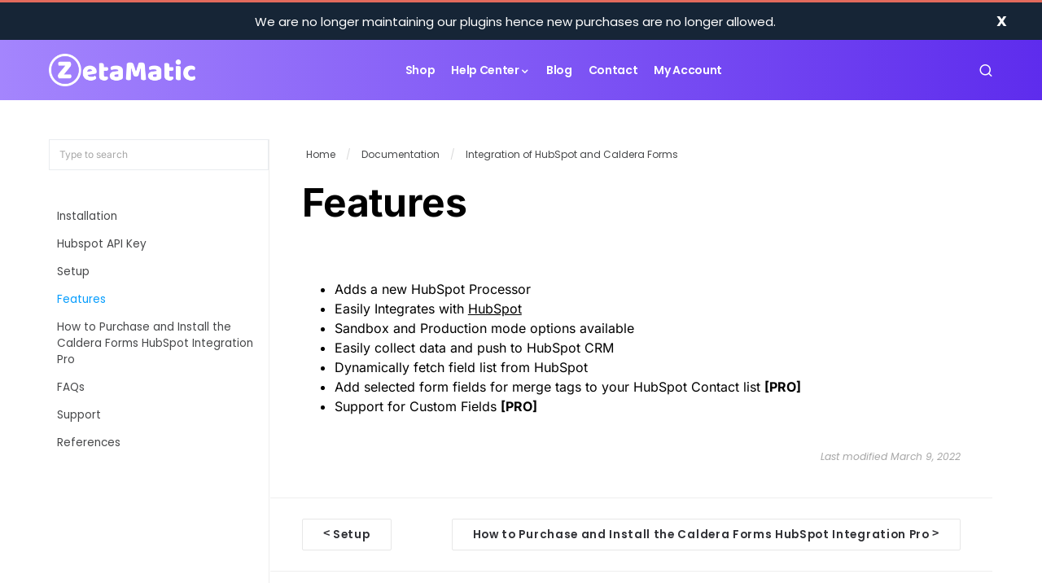

--- FILE ---
content_type: text/css; charset=utf-8
request_url: https://zetamatic.com/wp-content/themes/zetamaticv2/style.css?ver=696ffbf08b742
body_size: 3273
content:
/*
 * Theme Name:  ZetaMatic - New Theme
 * Theme URI:   https://nettantra.com/zetamatic/
 * Description: NetTantra - Zetamatic Theme
 * Author:      NetTantra
 * Author URI:  https://nettantra.com/
 * Template:    newsblock
 * Version:     1.0.0
 */

/* Copy any classes from parent theme here. They will override the parent's version. */

body {
    color: #677294;
}
body.home .zm-header-wrap {
    background-image: -moz-linear-gradient(125deg,#5f51fb 0,#767cfd 64%,#8ca7ff 100%);
    background-image: -webkit-linear-gradient(
125deg
,#5f51fb 0,#767cfd 64%,#8ca7ff 100%);
    background-image: -ms-linear-gradient(125deg,#5f51fb 0%,#767cfd 64%,#8ca7ff 100%);
    height: 100vh;
    min-height: 860px;
    padding-top: 0px;
    position: relative;
    z-index: 1;
}

body .zm-header-wrap {
    background-image: -moz-linear-gradient(180deg,#5e2ced 0,#a485fd 100%);
    background-image: -webkit-linear-gradient(
180deg
,#5e2ced 0,#a485fd 100%);
    background-image: -ms-linear-gradient(180deg,#5e2ced 0%,#a485fd 100%);
    position: relative;
    /* overflow: hidden;
    padding: 235px 0 125px; */
    z-index: 2;
}
body .zd-section-bg {
    background-image: -moz-linear-gradient(30deg,#5f51fb 0,#8ca7ff 100%);
    background-image: -webkit-linear-gradient(
30deg
,#5f51fb 0,#8ca7ff 100%);
    background-image: -ms-linear-gradient(30deg,#5f51fb 0%,#8ca7ff 100%);
    position: relative;
    z-index: 1;
}
body .zd-section-bg:before {
    content: "";
    width: 100%;
    height: 100%;
    top: 0;
    left: 0;
    background: url(assets/images/feedback_shap.png) no-repeat center 0;
    position: absolute;
    z-index: 1;;
}
/* body[data-scheme=dark] .zm-header-wrap .cs-header */
body .zm-header-wrap .cs-header {
    border-bottom: none;
    background: none;
    padding: 7px 0;
}
body .cs-header .cs-header__col {
    flex: 1;
}
body .cs-header .cs-header__col.cs-col-right {
    flex: 0.1;
}
body .cs-header.cs-header-one .cs-header__nav {
    margin: 0 auto;
}
body #nt-edd-carousel {
    padding-top: 0;
    height: calc(100vh - 100px);
}
body #nt-edd-carousel .owl-stage-outer {
    top: 50%;
    left: 50%;
    transform: translate(-50%, -50%);
}
body .zm-header-wrap .cs-header.cs-scroll-sticky {
    background: #835af5;
    background-image: -moz-linear-gradient(180deg,#5e2ced 0,#a485fd 100%);
    background-image: -webkit-linear-gradient( 
180deg
 ,#5e2ced 0,#a485fd 100%);
    background-image: -ms-linear-gradient(180deg,#5e2ced 0%,#a485fd 100%);
    -webkit-box-shadow: 0 2px 19px 0 rgb(0 11 40 / 10%);
    box-shadow: 0 2px 19px 0 rgb(0 11 40 / 10%);
}
.cs-header.cs-header-one .cs-header__nav {
    border: none!important;
}
.zd-title-banner {
    padding: 100px 0;
    text-align: center;
    color: #FFF;
}
.zd-title-banner .cs-entry__subtitle,
.zd-title-banner .cs-entry__header-info a,
.zd-title-banner .cs-entry__header-info {
    color: #FFF;
}

.zd-title-banner .cs-entry__header-info  .cs-entry__title {
    margin-top: 0;
    color: #FFF;
    font-size: 50px;
    line-height: 65px;
    margin-bottom: 18px;
    font-weight: 600;
}

.zm-header-wrap .symbols-pulse>div {
	background-image: -webkit-gradient(linear, left top, left bottom, from(rgba(255, 255, 255, .04)), color-stop(65%, rgba(255, 255, 255, .04)), to(rgba(255, 255, 255, .04)));
	background-image: -webkit-linear-gradient(top, rgba(255, 255, 255, .04) 0, rgba(255, 255, 255, .04) 65%, rgba(255, 255, 255, .04) 100%);
	background-image: -o-linear-gradient(top, rgba(255, 255, 255, .04) 0, rgba(255, 255, 255, .04) 65%, rgba(255, 255, 255, .04) 100%);
	background-image: linear-gradient(-180deg, rgba(255, 255, 255, .04) 0, rgba(255, 255, 255, .04) 65%, rgba(255, 255, 255, .04) 100%);
	width: 28rem;
	height: 28rem
}

.symbols-pulse {
	position: absolute;
	top: 50%;
	left: 50%;
	-webkit-transform: translate(-50%, -50%);
	-ms-transform: translate(-50%, -50%);
	transform: translate(-50%, -50%);
	z-index: -1
}

.symbols-pulse>div {
	width: 23rem;
	height: 23rem;
	border-radius: 100%;
	background-image: -webkit-gradient(linear, left top, left bottom, from(rgba(227, 221, 246, .1)), color-stop(65%, rgba(227, 221, 246, .2)), to(rgba(227, 221, 246, .1)));
	background-image: -webkit-linear-gradient(top, rgba(227, 221, 246, .1) 0, rgba(227, 221, 246, .2) 65%, rgba(227, 221, 246, .1) 100%);
	background-image: -o-linear-gradient(top, rgba(227, 221, 246, .1) 0, rgba(227, 221, 246, .2) 65%, rgba(227, 221, 246, .1) 100%);
	background-image: linear-gradient(-180deg, rgba(227, 221, 246, .1) 0, rgba(227, 221, 246, .2) 65%, rgba(227, 221, 246, .1) 100%);
	z-index: -1
}
.symbols-pulse>div {
    position: absolute;
    top: 50%;
    left: 50%;
    -webkit-transform: translate(-50%,-50%);
    -ms-transform: translate(-50%,-50%);
    transform: translate(-50%,-50%);
}
.symbols-pulse .pulse-1 {
	-webkit-transform: translate(-50%, -50%) scale(.67);
	-ms-transform: translate(-50%, -50%) scale(.67);
	transform: translate(-50%, -50%) scale(.67)
}
.symbols-pulse .pulse-2 {
	-webkit-transform: translate(-50%, -50%) scale(1.05);
	-ms-transform: translate(-50%, -50%) scale(1.05);
	transform: translate(-50%, -50%) scale(1.05)
}
.symbols-pulse .pulse-3 {
	-webkit-transform: translate(-50%, -50%) scale(1.63);
	-ms-transform: translate(-50%, -50%) scale(1.63);
	transform: translate(-50%, -50%) scale(1.63)
}
.symbols-pulse .pulse-4 {
	-webkit-transform: translate(-50%, -50%) scale(2.1);
	-ms-transform: translate(-50%, -50%) scale(2.1);
	transform: translate(-50%, -50%) scale(2.1)
}
.symbols-pulse .pulse-x {
	will-change: transform;
	-webkit-animation: pulsate 3s infinite;
	animation: pulsate 3s infinite
}


/* Menu Style */
.cs-header__nav-inner li.current-menu-ancestor > a, 
.cs-header__nav-inner li.current-menu-item > a,
body .cs-header__nav-inner > li:hover > a,
body[data-scheme=dark] .cs-header__nav-inner > li:hover > a {
    color: #FFF;
    
}
.cs-header__nav-inner > li > a > span:first-child:before {
    -webkit-transition: all .2s linear;
    -o-transition: all .2s linear;
    transition: all .2s linear;
    background-color: #FFF;
}
body[data-scheme=dark] .cs-header__nav-inner > li > a > span:first-child:before {
    background-color: #FFF;
}
/* body .zd-testimonial-block {
    margin-bottom: -180px;
} */

body .zd-testimonial-block .uagb-testimonial__wrap {
    margin-bottom: 35px;
}

body .zd-testimonial-block .uagb-testimonial__wrap .uagb-tm__content {
    border-radius: 4px;
    background: #fff;
    -webkit-box-shadow: 0 20px 23px 0 rgb(0 11 40 / 10%);
    box-shadow: 0 20px 23px 0 rgb(0 11 40 / 10%);
    border: 0;
    margin: 0 20px;
    padding: 45px;
    overflow: hidden;
}

body .zd-testimonial-block .uagb-testimonial__wrap .uagb-tm__content:after {
    content: "";
    background-image: -moz-linear-gradient(40deg,#5f51fb 0,#767cfd 64%,#8ca7ff 100%);
    background-image: -webkit-linear-gradient(
40deg
,#5f51fb 0,#767cfd 64%,#8ca7ff 100%);
    background-image: -ms-linear-gradient(40deg,#5f51fb 0%,#767cfd 64%,#8ca7ff 100%);
    background-image: -o-linear-gradient(50deg,#5f51fb 0,#767cfd 64%,#8ca7ff 100%);
    background-image: linear-gradient(
40deg
,#5f51fb 0,#767cfd 64%,#8ca7ff 100%);
    position: absolute;
    right: 20px;
    border-radius: 10px;
    -webkit-transform: rotate(45deg);
    -ms-transform: rotate(45deg);
    transform: rotate(45deg);
    width: 66px;
    height: 66px;
    bottom: -35px;
    opacity: .14;
}

body[data-scheme=dark] .edd-review-vote {
    background: #383838;
}
body .cs-footer .cs-site-subscribe {
    background-color: #FFF;
    padding: 0;
}
body[data-scheme=dark] .cs-footer .cs-site-subscribe {
    background-color: #1c1c1c;
}
body .cs-site-subscribe .cs-container {
    background-image: -moz-linear-gradient(50deg,#5f51fb 0,#767cfd 64%,#8ca7ff 100%);
    background-image: -webkit-linear-gradient(
50deg
,#5f51fb 0,#767cfd 64%,#8ca7ff 100%);
    background-image: -ms-linear-gradient(50deg,#5f51fb 0%,#767cfd 64%,#8ca7ff 100%);
    overflow: hidden;
    width: 100%;
    -webkit-box-align: center;
    -ms-flex-align: center;
    align-items: center;
    margin-bottom: -50px;
    border-radius: 6px;
    display: -webkit-box;
    display: -ms-flexbox;
    display: flex;
    padding: 60px;
    position: relative;
}
body .cs-site-subscribe__item {
    width: 100%;
}
body .cs-site-subscribe .pk-subscribe-data {
    background: transparent;
    border: none;
    color: #FFF;
}
body .cs-site-subscribe .pk-input-group {
    background: transparent;
    border: none;
}
body .cs-site-subscribe .pk-subscribe-data .form-control {
    height: 60px;
    border: 1px solid rgba(255,255,255,.3);
    border-radius: 45px;
    background: rgba(247,248,252,.059);
    color: #fff;
    font-size: 15px;
    font-weight: 300;
    padding-left: 30px;
    -webkit-box-shadow: none;
    box-shadow: none;
}
body .pk-subscribe-submit {
    margin-left: 10px;
}
body .pk-subscribe-submit::after {
    display: none;
}
body .pk-subscribe-submit,
body .btn-dark {
    overflow: hidden;
    display: inline-block;
    font-weight: 500;
    font-size: 14px;
    z-index: 1;
    cursor: pointer;
    -webkit-transition: all .3s linear;
    -o-transition: all .3s linear;
    transition: all .3s linear;
    background: #5f51fb;
    color: #fff;
    border: #5f51fd;
    padding: 16px 40px;
    border-radius: 45px;
}
body .pk-subscribe-submit:hover,
body .btn-dark:hover {
    background: #fff;
    border-color: #fff;
    color: #5f51fd;
}
body .cs-footer .cs-footer__item {
    margin-top: 70px;
}
.form-control::placeholder { color: #d5d7df; }

button, input[type=button], input[type=reset], input[type=submit], .cs-button {
    border-radius: 45px;
}
.cs-entry__header-simple .cs-entry__header-info {
    margin-top: 0;
}

.zd-services-list .uagb-infobox .uagb-ifb-icon, 
.zd-services-list .uagb-infobox .uagb-ifb-image-content img {
    filter: grayscale(110%);
    opacity: 0.5;
}



/* EDD items */

body h3.edd_download_title {
    font-size: 1.2rem;
    font-weight: 600;
}

body .edd_downloads_list .edd-reviews-rating .edd-reviews-average-rating-label {
    display: none;
}
body .edd_downloads_list .edd-reviews-rating .edd-reviews-average-rating-label {
    display: none;
}

body .edd-reviews-rating .dashicons {
    width: 18px;
    height: 18px;
    font-size: 18px;
}
body .edd-reviews-rating .dashicons-star-filled:before {
    color: #f3ad16;
}

/* Product Details */
.pr_details .product_meta, 
.pr_sidebar .widget_category ul {
    margin-bottom: 0;
}
.list-unstyled {
    padding-left: 0;
    list-style: none;
}
.pr_details .product_meta li {
    font-weight: 300;
    color: #677294;
    margin-bottom: 10px;
}
.pr_details .product_meta a {
    color: #677294;
}
.product_meta a:hover, 
.share-link .social-icon a:hover {
    color: #5e2ced;
}
.pr_details .product_meta li label {
    font-weight: 400;
    color: #282835;
    padding-right: 8px;
    font-size: inherit;
    padding-bottom: 0;
    margin-bottom: 0;
}

body[data-scheme=dark] .pr_details .product_meta li label {
    color: #FFF;
}
.pr_details .edd_purchase_recurr_text {
    font-size: 14px;
    margin-bottom: 11px;
    padding-top: 5px;
}

body .for-desktop {
    display: block!important;
}
body .for-not-desktop,
body .for-mobile {
    display: none!important;
}
.list-inline li {
    display: inline-block;
}
.text-center {
    text-align: center;
}
.inner-thumb-section {
    border-bottom: 1px solid #EEE;
    padding-bottom: 14px;
}
.edd_download_inner {
    margin: 0 0 15px;
}
.edd-submit.button.blue,
.edd-submit.button.green,
.edd-submit.button,
.zd-services-list .wp-block-button__link,
.zd-services-list .wp-block-button:not(.is-style-outline) .wp-block-button__link:not(.has-background),
.zm-btn {
    border-radius: 45px;
    font: 400 15px/48px "Poppins",sans-serif;
    color: #677294;
    border: 1px solid #e7e7f6;
    background: #f8f8fc;
    min-width: 140px;
    text-align: center;
    display: inline-block;
    margin: 0 5px;
}
.edd-submit.button.blue,
.zd-services-list .wp-block-button__link,
.edd-submit.button.green,
.zd-services-list .wp-block-button:not(.is-style-outline) .wp-block-button__link:not(.has-background),
.edd-submit.button {
    font: 400 15px/28px "Poppins",sans-serif;
    min-width: 100px;
    padding-left: 8px;
    padding-right: 8px;
}
.zd-services-list .wp-block-button__link,
.zd-services-list .wp-block-button:not(.is-style-outline) .wp-block-button__link:not(.has-background) {
    min-width: 140px;
}
.edd-submit.button.blue:hover,
.edd-submit.button.green:hover,
.edd-submit.button:hover,
.zd-services-list .wp-block-button__link:hover,
.zd-services-list .wp-block-button:not(.is-style-outline) .wp-block-button__link:not(.has-background):hover,
.zm-btn:hover {
    background: #5e2ced;
    color: #fff;
    border-color: #5e2ced;
}
.edd-add-to-cart.edd-submit.button.blue {
    background: #5e2ced;
    color: #fff;
    border-color: #5e2ced;
}
.edd-add-to-cart.edd-submit.button.blue:hover {
    color: #677294;
    border: 1px solid #e7e7f6;
    background: #f8f8fc;
}
.zm_pr_details .edd-add-to-cart.edd-submit {
    width: 100%;
    margin: 0;
}
.zd-download-single-content .cs-entry__comments-show {
    display: none;
}
#related-article .related-section-title {
    font-weight: 600;
    margin: 0;
    font-size: 24px;
}

#related-article.cs-entry__post-related .cs-entry {
    -ms-flex: 0 0 33.33%;
    flex: 0 0 33.33%;
    max-width: 33.33%;
}
#related-article  .cs-entry__title {
    font-size: 16px;
}
.cs-entry__title {
    font-weight: 600;
}
body .cs-footer__nav a {
    color: #959eb8;
}
body .cs-footer__nav a:hover {
    color: #FFF;
}
.footer-nav-menu a {
    font-weight: normal;
}
body .cs-footer__col.cs-col-right {
    display: block;
}
.cs-footer-social-links {
    margin-bottom: 20px;
}
.zd-footer-custom-sidebar .zm-accept-pay .card-type {
    width: 36px;
    margin: 0 5px;
    display: inline-block;
}
body .cs-sidebar__inner .edd_download_image {
    margin-bottom: 5px;
}
body .cs-sidebar__inner h3.edd_download_title {
    font-size: 1rem;
    font-weight: 400;
}
body .cs-header__scheme-toggle.cs-site-scheme-toggle {
    display: none!important;
}
body.single-post .cs-header__scheme-toggle.cs-site-scheme-toggle {
    display: flex!important;
}
body .cs-sidebar__inner.zm_pr_details {
    padding: 15px;
    border: 1px solid #eee;
    border-radius: 10px;
    background: #fcfcfc;
    box-shadow: 0 0px 8px #cccccc7d;
    margin: 5px;
}
body .side-widget .zm-edd-price {
    font-size: 20px;
    font-weight: 600;
    color: #48464e;
    margin-bottom: 10px;
}
body .side-widget .edd_download_purchase_form .edd_price_options {
    margin-bottom: 10px;
}
.edd_download_purchase_form .edd_price_options span {
    font-size: 14px;
}

@media (min-width: 0px) and (max-width: 991px) {
    .zm-header-wrap .symbols-pulse>div {
        width: 18rem;
        height: 18rem;
    }
    body.home .zm-header-wrap {
        min-height: 260px;
        height: auto;
        padding-bottom: 50px;
    }
    .zd-title-banner {
        padding: 80px 0;
    }
    .zd-title-banner .cs-entry__header-info  .cs-entry__title {
        font-size: 40px;
        line-height: 45px;
    }
    body .for-not-desktop {
        display: block!important;
    }
    body .cs-sidebar__inner.zm_pr_details {
        margin-top: 25px;
    }
    .zm_pr_details .edd-add-to-cart.edd-submit {
        width: auto;
        min-width: 140px;
    }
   
}
@media (min-width: 0px) and (max-width: 767px) {
    body .for-desktop {
        display: none!important;
    }
    body .for-mobile {
        display: block!important;
    }
    body .side-widget.for-mobile {
        padding-top: 20px;
    }
    body .cs-header .cs-header__col.cs-col-right {
        flex: 1;
    }
    body .cs-sidebar__inner.zm_pr_details {
        margin-bottom: 30px;
      }
    .symbols-pulse {
        display: none!important;
    }
    body .cs-site-subscribe .cs-container {
        border-radius: 0;
    }
    body .pk-subscribe-submit {
        margin-left: 0;
    }
    .zd-title-banner {
        padding: 60px 20px;
    }
    .zd-title-banner .cs-entry__header-info  .cs-entry__title {
        font-size: 40px;
        line-height: 45px;
    }
    body #nt-edd-carousel {
        padding-top: 30px;
        height: unset;
    }
    body .cs-header .cs-header__col.cs-col-right {
        top: auto;
        left: auto;
        transform: none;
    }
}

@media (min-width: 0px) and (max-width: 640px) {
    .edd_download_columns_0 .edd_download, 
    .edd_download_columns_3 .edd_download {
        width: 50%;
        clear: unset;
        max-height: 260px
    }
    .zd-title-banner {
        padding: 30px 15px;
    }
    .zd-title-banner .cs-entry__header-info  .zd-desc {
        display: none;
    }
    body #nt-edd-carousel {
        padding-top: 30px!important;
    }
    body #nt-edd-carousel .owl-stage-outer {
        top: auto;
        left: auto;
        transform: unset;
      }
}

@media (min-width: 0px) and (max-width: 440px) {
    .edd_download_columns_0 .edd_download, 
    .edd_download_columns_3 .edd_download {
        width: 100%;
        clear: unset;
        max-height: unset
    }
    .zm_pr_details .edd-add-to-cart.edd-submit {
        width: 100%;
    }
}

/* fix for Alignment and spacing issue on products title on product page  */
body .edd_downloads_list h3.edd_download_title{
    padding-top: 20px !important;
}

body .edd_downloads_list .edd_download_inner{
    padding: 0 8px 8px !important;
    margin: 0 0 10px !important;
}



--- FILE ---
content_type: text/css; charset=utf-8
request_url: https://zetamatic.com/wp-content/plugins/nt-edd-carousel/css/ntcc.css?v=696ffbf08d520
body_size: 175
content:
body #zm-home-main-section .nt-edd-header-text,body #zm-home-main-section .nt-edd-header-text *,body #zm-home-main-section .nt-edd-header-text h1,body #zm-home-main-section .nt-edd-header-text h4,body #zm-home-main-section .widget .nt-edd-header-text h4{color:#fff;text-align:center}body #zm-home-main-section .widget .nt-edd-header-text h1,body #zm-home-main-section .widget .nt-edd-header-text h4{margin-top:0}body #zm-home-main-section .widget .nt-edd-header-text h4{margin-bottom:15px;font-weight:300;font-size:22px}body #zm-home-main-section .fusion-content-widget-area .widget{margin-bottom:15px}#nt-edd-carousel{min-width:60%;margin:0 auto;text-align:center;color:#fff;padding-top:100px}body .banner-thumb{padding:7px;text-align:center}#nt-edd-carousel .banner-thumb img{max-width:750px;margin:0 auto}#nt-edd-carousel .ntcc-box-content .item-title,body #nt-edd-carousel .edd-slider-title{margin-top:0;color:#fff;font-size:40px;line-height:48px;margin-bottom:18px;font-weight:400}#nt-edd-carousel .ntcc-box-content .item-title:hover{color:#fff}#nt-edd-carousel .item-btn-section{margin:20px 0 10px;padding:10px 0}#nt-edd-carousel .ntcc-box-content .zm-white-btn,.zm-white-btn{color:#5f51fb;font-size:15px;padding:15px 41px;-webkit-box-shadow:0 2px 19px 0 rgb(0 11 40/10%);box-shadow:0 2px 19px 0 rgb(0 11 40/10%);font:500 14px/20px Poppins,sans-serif;border-radius:45px;background:#fff;z-index:1;cursor:pointer}#nt-edd-carousel .ntcc-box-content .zm-white-btn:hover,.zm-white-btn:focus,.zm-white-btn:hover{background:#fff;box-shadow:none}@media(min-width:0px) and (max-width:767px){body #zm-home-main-section .widget .nt-edd-header-text h4{font-size:18px;line-height:20px}body #nt-edd-carousel .edd-slider-title,body #nt-edd-carousel .ntcc-box-content .item-title{font-size:22px;line-height:28px}body #nt-edd-carousel{width:94%;margin:0;padding-top:30px;min-width:unset}body .zm-subscribe-block .caldera-grid .zm-button-section .fusion-button{font-size:12px}}